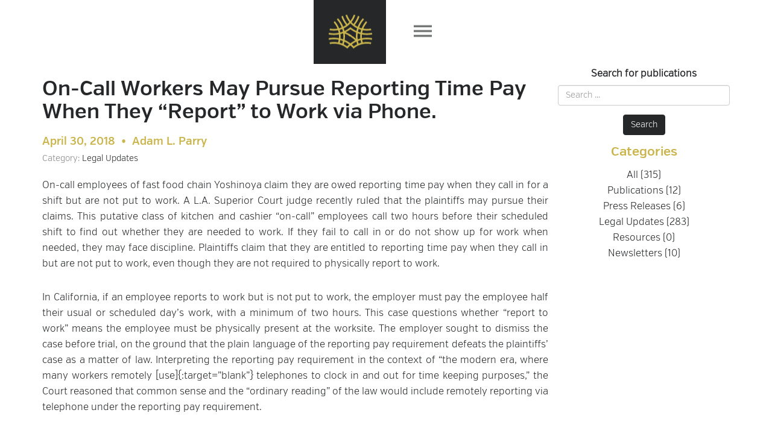

--- FILE ---
content_type: text/html; charset=utf-8
request_url: https://www.stokeswagner.com/publications/on-call-workers-may-pursue-reporting-time-pay-when-they-report-to-work-via-phone
body_size: 6265
content:
<!doctype html>
<html class="no-js" lang="">
  <head>
    <meta charset="utf-8">
    <meta http-equiv="x-ua-compatible" content="ie=edge">
    <title>On-Call Workers May Pursue Reporting Time Pay When They “Report” to Work via Phone.  - Stokes Wagner | Attorneys at Law | Atlanta, Pittsburgh, Ithaca, Los Angeles, San Diego</title>
    <meta name="viewport" content="width=device-width, initial-scale=1, user-scalable=no">
    <link rel="stylesheet" media="all" href="/assets/application-316b22f6ca8c6db2e267252dcff86fb0087de9d270f63a71f930cb31fbd06a24.css" data-turbolinks-track="true" />
    <link rel="stylesheet" href="//code.ionicframework.com/ionicons/2.0.1/css/ionicons.min.css">
    <meta name="og:image" content="https://www.stokeswagner.com/assets/fbimage-2cc0283d8a76988b73a24f310bb764d67e75b9d8cf2b0a4e53f429fb799764c7.png">
    
  <meta name="og:title" value="On-Call Workers May Pursue Reporting Time Pay When They “Report” to Work via Phone. ">
  <meta name="og:description" value="On-call employees of fast food chain Yoshinoya claim they are owed reporting time pay when they call in for a shift but are not put to work. A L.A. Superior Court judge recently ruled that the plaintiffs may pursue their claims. This putative class of kitchen and cashier “on-call” employees call two hours before their scheduled shift to find out whether they are needed to work. If they fail to call in or do not show up for work when needed, they may face discipline. Plaintiffs claim that they are entitled to reporting time pay when they call in but are not put to work, even though they are not required to physically report to work. ">

    <meta name="csrf-param" content="authenticity_token" />
<meta name="csrf-token" content="WCwlKxIRkIjpW0d+vXSDZJC1ptmeLYUOd+wNVhT/I9lQkzDrSDRY2f7Qh2/Wm6zJMJ3AVRiLFw9UU+oHxM5CBA==" />
    <script>
    // Picture element HTML5 shiv
    document.createElement( "picture" );
    </script>
    <script type="text/javascript" src="https://cdn.rawgit.com/scottjehl/picturefill/3.0.2/dist/picturefill.min.js"></script>

  </head>
  <body class="publications">
    <div id="mobileNav">
  <ul>
    <li>
  <a href="/attorneys">Professionals</a>
</li>

<li>
  <a data-action="scroll" data-target="#what-we-do" href="/what-we-do">Practice Areas</a>
</li>

<li>
  <a href="/about">About Us</a>
</li>

<li>
  <a data-action="scroll" data-target="#locations" href="/contact">Contact Us</a>
</li>

<li>
  <a href="/work-with-us">Work With Us</a>
</li>

<li>
  <a href="/publications">Publications</a>
</li>

<li>
  <a class="pay-online-btn" href="https://secure.lawpay.com/pages/stokeswagner/operating">Pay Online</a>
</li>

<li class="locales">
  <a href="/lang?locale=en">
    English
</a>
  <a href="/lang?locale=es">
    Español
</a>
  <a href="/lang?locale=zh-CN">
    中文
</a></li>
    <li class="social text-center special">
  <a href="https://www.facebook.com/Stokes-Wagner-198127163546714/" target="_blank">
    <i class="fa fa-facebook"></i>
  </a>
  <!-- <a href="">
    <i class="fa fa-twitter"></i>
  </a> -->
  <a href="https://www.linkedin.com/company/stokes-roberts-&-wagner-alc">
    <i class="fa fa-linkedin"></i>
  </a>
</li>


  </ul>
</div>

    <header id="main-header">
  <div class="header-top">
    <div class="container">
      <div class="stretch">
        <div id="main-nav">
          <nav>
            <ul class="list-nav">
              <li>
  <a href="/attorneys">Professionals</a>
</li>

<li>
  <a data-action="scroll" data-target="#what-we-do" href="/what-we-do">Practice Areas</a>
</li>

<li>
  <a href="/about">About Us</a>
</li>

<li>
  <a data-action="scroll" data-target="#locations" href="/contact">Contact Us</a>
</li>

<li>
  <a href="/work-with-us">Work With Us</a>
</li>

<li>
  <a href="/publications">Publications</a>
</li>

<li>
  <a class="pay-online-btn" href="https://secure.lawpay.com/pages/stokeswagner/operating">Pay Online</a>
</li>

<li class="locales">
  <a href="/lang?locale=en">
    English
</a>
  <a href="/lang?locale=es">
    Español
</a>
  <a href="/lang?locale=zh-CN">
    中文
</a></li>
              <li class="social text-center special">
  <a href="https://www.facebook.com/Stokes-Wagner-198127163546714/" target="_blank">
    <i class="fa fa-facebook"></i>
  </a>
  <!-- <a href="">
    <i class="fa fa-twitter"></i>
  </a> -->
  <a href="https://www.linkedin.com/company/stokes-roberts-&-wagner-alc">
    <i class="fa fa-linkedin"></i>
  </a>
</li>


            </ul>
          </nav>
        </div>

        <div class="clearfix"></div>
      </div>
    </div>
  </div>

  <div class="header-trunk">
    <div class="container">
      <div class="stretch">
        <div class="logo">
          <a href="/">
            <img alt="Stokes Wagner" src="/assets/logo-565d9b28ed6e7fe321699f873671e306aa5721d7975e92e21a461534dab254d1.svg" />
</a>        </div>
        <div class="menu-bar">
          <div class="toggle">
            <span>menu</span>
          </div>
        </div> 
      </div>
    </div>      
  </div>
</header>


    <main id="primary">
      <div id="hero">
  
  <div class="overlay">
    
  </div>
  <!-- <div class="floater">
    <div class="droplink">
      <div>Get to know us</div>
      <div class="bounce">
        <a class="ion-ios-arrow-down" href="#our-team"></a>
      </div>
    </div>
  </div> -->
</div>

      
<div class="section" id="publications">
  <div class="container">
    <div class="news-articles">

      <div class="article">
  <div class="heading">
    <h2><a href="/publications/on-call-workers-may-pursue-reporting-time-pay-when-they-report-to-work-via-phone">On-Call Workers May Pursue Reporting Time Pay When They “Report” to Work via Phone. </a></h2>
    <h3>
      April 30, 2018
        &nbsp;&bull;&nbsp;
            <a href="/attorneys/adam-l-parry">Adam L. Parry</a>
    </h3>
      <h4>Category:  <a href="/publications/category/legal-updates">Legal Updates</a></h4>
  </div>
  <div class="content">
      <p>On-call employees of fast food chain Yoshinoya claim they are owed reporting time pay when they call in for a shift but are not put to work. A L.A. Superior Court judge recently ruled that the plaintiffs may pursue their claims. This putative class of kitchen and cashier “on-call” employees call two hours before their scheduled shift to find out whether they are needed to work. If they fail to call in or do not show up for work when needed, they may face discipline. Plaintiffs claim that they are entitled to reporting time pay when they call in but are not put to work, even though they are not required to physically report to work.</p>

<p>In California, if an employee reports to work but is not put to work, the employer must pay the employee half their usual or scheduled day’s work, with a minimum of two hours. This case questions whether “report to work” means the employee must be physically present at the worksite. The employer sought to dismiss the case before trial, on the ground that the plain language of the reporting pay requirement defeats the plaintiffs’ case as a matter of law. Interpreting the reporting pay requirement in the context of “the modern era, where many workers remotely [use]{:target=”blank”} telephones to clock in and out for time keeping purposes,” the Court reasoned that common sense and the “ordinary reading” of the law would include remotely reporting via telephone under the reporting pay requirement.</p>

<p>This issue has been addressed in <em>Ward v. Tilly’s</em>, L.A. Superior Court Case No. BC595405, which is currently pending appeal and may result in a controlling decision.</p>

<p><strong>What does this mean for you?</strong> While the L.A. Superior Court’s decision here is not law, this case may signal a new avenue of wage  and hour liability and focus for employees and plaintiff’s counsel.  As the Court notes, the issue  is on appeal, and may result in  controlling law in the near future. In the meantime, employers who use on-call shifts should review their policies to ensure they are implementing best practices.</p>

<p>For more legal news, check out our <a target="_blank" href="https://stokes-wagner-production.s3.amazonaws.com/documents/files/000/000/028/original/2018.4.27-Final.Layout_%28Q1%29.pdf?1526589969">quarterly newsletter for April 2018</a>!</p>

  </div>

  <br/>
  <div class="addthis_inline_share_toolbox"></div>
</div>

      <p class="view-all"><a href="/publications">View All Publications</a></p>

    </div>

    <div class="sidebar">

      <form class="sidebar-search" action="/publications/search" accept-charset="UTF-8" method="post"><input type="hidden" name="authenticity_token" value="SfD84sYAACVk4O40HKp0u64EzLCltkWir9bObAV3WEc0dmPp+C+HbHxM2wm94EBCgKjs4CcOK98j9ZKDRGXUeA==" />
  <label for="query">Search for publications</label>
  <div class='form-group'>
    <input type="text" name="query" id="query" placeholder="Search ..." class="form-control" />
  </div>
  <input type="submit" name="commit" value="Search" class="sidebar-search__btn btn btn-primary btn-md" data-disable-with="Search" />
</form>
<h3>Categories</h3>

<ul>

  <li><a href="/publications">All (315)</a></li>


  <li><a href="/publications/category/publications">Publications (12)</a></li>
  

  <li><a href="/publications/category/press-releases">Press Releases (6)</a></li>
  

  <li><a href="/publications/category/legal-updates">Legal Updates (283)</a></li>
  

  <li><a href="/publications/category/resources">Resources (0)</a></li>
  

  <li><a href="/publications/category/newsletters">Newsletters (10)</a></li>
  

</ul>

    </div>
  </div>      
</div>

<div class="container">
  <div class="row">
    <div class="col-xs-12 email-signup email-signup-margin-bottom">
      <div class="wrapper">
        <h2>Sign up to receive publications by e-mail.</h2>
        <p>We'll e-mail you once a week with new publications.</p>

        <!-- Begin Mailchimp Signup Form -->
        <div id="mc_embed_signup">
        <form action="https://stokeswagner.us3.list-manage.com/subscribe/post?u=c6a936bba1911a917973c4a89&amp;id=86e2ef62ec" method="post" id="mc-embedded-subscribe-form" name="mc-embedded-subscribe-form" class="validate" target="_blank" novalidate>
            <div id="mc_embed_signup_scroll">
          
        <div class="mc-field-group">
          <input type="email" value="" name="EMAIL" class="required email" id="mce-EMAIL" placeholder="E-mail Address">
        </div>
        <div hidden="true"><input type="hidden" name="tags" value="10066937"></div>
          <div id="mce-responses" class="clear">
            <div class="response" id="mce-error-response" style="display:none"></div>
            <div class="response" id="mce-success-response" style="display:none"></div>
          </div>    <!-- real people should not fill this in and expect good things - do not remove this or risk form bot signups-->
            <div style="position: absolute; left: -5000px;" aria-hidden="true"><input type="text" name="b_c6a936bba1911a917973c4a89_86e2ef62ec" tabindex="-1" value=""></div>
            <div class="clear"><input type="submit" value="Subscribe" name="subscribe" id="mc-embedded-subscribe" class="button"></div>
            </div>
        </form>
        </div>

        <!--End mc_embed_signup-->
      </div>
    </div>
  </div>
</div>


    </main>

    <footer id="main-footer" class="show">
  <div class="section has-bg"> 
    <div class="runner" id="locations"> 
      <div class="container">
        <div class="stretch">
          <div class="section-info">

            <ul class="icon-list">
              <li>
                  <h2 class="circle gold">
                      <span class="pancake-text">We are here for you</span>
                  </h2>
              </li>
            </ul>

            <ul class="icon-list">
                <li>
                  <svg id="atl-loc" data-name="Layer 1" xmlns="http://www.w3.org/2000/svg" viewBox="0 0 156.77 148.81"><defs><style>.cls-1{fill:none;stroke:#fff;stroke-linecap:round;stroke-linejoin:round;stroke-width:2px;}</style></defs><title>atlanta</title><polyline class="cls-1" points="83.62 147.81 83.62 1 73.85 1 73.85 147.81"/><line class="cls-1" x1="21.97" y1="1" x2="135.51" y2="1"/><line class="cls-1" x1="135.51" y1="10.78" x2="21.97" y2="10.78"/><polyline class="cls-1" points="1 90.42 15.2 58.39 15.2 58.39 29.4 90.42"/><polyline class="cls-1" points="127.32 58.39 127.32 90.42 155.77 90.42"/></svg>
<span>Atlanta, Georgia</span>
<div class="action">
  <a href="#atlanta-georgia" class="circle">
    <div class="hold">
      <span class="circle">
        <span>
                    Contact Us
</span>
      </span>
    </div>
  </a>
</div>
                </li>
                <li>
                  <svg id="pen-loc" data-name="Layer 1" xmlns="http://www.w3.org/2000/svg" viewBox="0 0 156.58 148.81"><defs><style>.cls-1{fill:none;stroke:#fff;stroke-linecap:round;stroke-linejoin:round;stroke-width:2px;}</style></defs><title>pittsburgh</title><polyline class="cls-1" points="83.44 147.81 83.44 1 73.66 1 73.66 147.81"/><line class="cls-1" x1="21.78" y1="1" x2="135.32" y2="1"/><line class="cls-1" x1="135.32" y1="10.78" x2="21.78" y2="10.78"/><line class="cls-1" x1="135.32" y1="147.81" x2="21.78" y2="147.81"/><line class="cls-1" x1="21.78" y1="138.04" x2="135.32" y2="138.04"/><line class="cls-1" x1="1" y1="90.42" x2="1" y2="58.39"/><path class="cls-1" d="M1.05,58.23H19.51a10,10,0,0,1,0,20H1.05" transform="translate(-0.05 0.16)"/><line class="cls-1" x1="155.58" y1="58.39" x2="127.13" y2="58.39"/><line class="cls-1" x1="141.36" y1="58.39" x2="141.36" y2="90.42"/></svg>
<span>Pittsburgh, Pennsylvania</span>
<div class="action">
  <a href="#pittsburgh-pennsylvania" class="circle">
    <div class="hold">
      <span class="circle">
        <span>
                    Contact Us
</span>
      </span>
    </div>
  </a>
</div>
                </li>
                <li>
                  <svg id="ny-loc" data-name="Layer 1" xmlns="http://www.w3.org/2000/svg" viewBox="0 0 156.44 148.81"><defs><style>.cls-1{fill:none;stroke:#fff;stroke-linecap:round;stroke-linejoin:round;stroke-width:2px;}</style></defs><title>ithaca</title><polyline class="cls-1" points="83.3 147.81 83.3 1 73.52 1 73.52 147.81"/><line class="cls-1" x1="21.64" y1="1" x2="135.18" y2="1"/><line class="cls-1" x1="135.18" y1="10.78" x2="21.64" y2="10.78"/><line class="cls-1" x1="126.99" y1="58.39" x2="126.99" y2="90.42"/><line class="cls-1" x1="155.44" y1="58.39" x2="155.44" y2="90.42"/><line class="cls-1" x1="126.99" y1="74.41" x2="155.44" y2="74.41"/><line class="cls-1" x1="29.45" y1="90.42" x2="1" y2="90.42"/><line class="cls-1" x1="15.23" y1="60.18" x2="15.23" y2="88.63"/><line class="cls-1" x1="29.45" y1="58.39" x2="1" y2="58.39"/></svg>
<span>Ithaca, New York</span>
<div class="action">
  <a href="#ithaca-new-york" class="circle">
    <div class="hold">
      <span class="circle">
        <span>
                    Contact Us
</span>
      </span>
    </div>
  </a>
</div>
                </li>
                <li>
                  <svg id="la-loc" data-name="Layer 1" xmlns="http://www.w3.org/2000/svg" viewBox="0 0 157.09 149.32"><defs><style>.cls-1{fill:none;stroke:#fff;stroke-linecap:round;stroke-linejoin:round;stroke-width:2px;}</style></defs><title>la</title><line class="cls-1" x1="125.96" y1="148.32" x2="73.3" y2="14.35"/><line class="cls-1" x1="78.55" y1="1" x2="136.47" y2="148.32"/><line class="cls-1" x1="31.13" y1="148.32" x2="83.8" y2="14.35"/><line class="cls-1" x1="78.54" y1="1" x2="20.63" y2="148.32"/><line class="cls-1" x1="155.58" y1="90.68" x2="127.13" y2="58.64"/><line class="cls-1" x1="156.09" y1="58.64" x2="127.59" y2="90.68"/><polyline class="cls-1" points="1 58.64 1 90.68 29.45 90.68"/></svg>
<span>Los Angeles, California</span>
<div class="action">
  <a href="#los-angeles-san-diego-california" class="circle">
    <div class="hold">
      <span class="circle">
        <span>
                    Contact Us
</span>
      </span>
    </div>
  </a>
</div>
                </li>
                <li>
                  <svg id="sd-loc" data-name="Layer 1" xmlns="http://www.w3.org/2000/svg" viewBox="0 0 156.58 149.32"><defs><style>.cls-1{fill:none;stroke:#fff;stroke-linecap:round;stroke-linejoin:round;stroke-width:2px;}</style></defs><title>sandiego</title><line class="cls-1" x1="125.96" y1="148.32" x2="73.3" y2="14.35"/><line class="cls-1" x1="78.55" y1="1" x2="136.47" y2="148.32"/><line class="cls-1" x1="31.13" y1="148.32" x2="83.8" y2="14.35"/><line class="cls-1" x1="78.54" y1="1" x2="20.63" y2="148.32"/><path class="cls-1" d="M28,58H9.51a8,8,0,1,0,0,16H21.95a8,8,0,0,1,0,16H3.51" transform="translate(-0.51 0.67)"/><polyline class="cls-1" points="127.13 90.68 127.13 58.64 155.58 90.68 155.58 58.64"/></svg>
<span>San Diego, California</span>
<div class="action">
  <a href="#san-diego-california" class="circle">
    <div class="hold">
      <span class="circle">
        <span>
                    Contact Us
</span>
      </span>
    </div>
  </a>
</div>
                </li>
                <li>
                  <svg id="sf-loc" xmlns="http://www.w3.org/2000/svg" viewBox="0 0 161.16 148.81"><defs><style>.cls-1{fill:none;stroke:#fff;stroke-linecap:round;stroke-linejoin:round;stroke-width:2px;}</style></defs><title>Asset 1</title><g id="Layer_2" data-name="Layer 2"><g id="Text_Elements" data-name="Text/Elements"><polyline class="cls-1" points="58.17 147.81 58.17 1 48.39 1 48.39 147.81"/><line class="cls-1" x1="48.6" y1="1" x2="143.27" y2="1"/><line class="cls-1" x1="143.27" y1="10.78" x2="48.6" y2="10.78"/><line class="cls-1" x1="110.7" y1="78.67" x2="48.46" y2="78.67"/><line class="cls-1" x1="48.46" y1="68.9" x2="110.7" y2="68.9"/><path class="cls-1" d="M27.45,58.49H9a8,8,0,1,0,0,16H21.44a8,8,0,1,1,0,16H3"/><circle class="cls-1" cx="144.16" cy="74.25" r="16"/></g></g></svg>
<span>San Francisco, California</span>
<div class="action">
  <a href="#san-francisco-california" class="circle">
    <div class="hold">
      <span class="circle">
        <span>
                    Contact Us
</span>
      </span>
    </div>
  </a>
</div>
                </li>
            </ul>
          </div>

            <div class="service-overlay section" id="atlanta-georgia">
  <div class="container">
    <div class="text-center overlay-header">
      <svg id="atl-loc" data-name="Layer 1" xmlns="http://www.w3.org/2000/svg" viewBox="0 0 156.77 148.81"><defs><style>.cls-1{fill:none;stroke:#fff;stroke-linecap:round;stroke-linejoin:round;stroke-width:2px;}</style></defs><title>atlanta</title><polyline class="cls-1" points="83.62 147.81 83.62 1 73.85 1 73.85 147.81"/><line class="cls-1" x1="21.97" y1="1" x2="135.51" y2="1"/><line class="cls-1" x1="135.51" y1="10.78" x2="21.97" y2="10.78"/><polyline class="cls-1" points="1 90.42 15.2 58.39 15.2 58.39 29.4 90.42"/><polyline class="cls-1" points="127.32 58.39 127.32 90.42 155.77 90.42"/></svg>
      <span>Atlanta, Georgia</span>
    </div>

    <div class="overlay-content stretch">
      
              <p>Stokes Wagner, ALC<br />
One Atlantic Center, Suite 2615<br />
1201 W. Peachtree Street, NW<br />
Atlanta, GA 30309<br />
404.766.0076<br />
Fax: 404.766.8823<br />
<a href="mailto:info@stokeswagner.com" target="_blank">info@stokeswagner.com</a></p>


    </div>

    <div class="text-center overlay-close">
      <div class="circle">
        <span class="pancake-text">Go Back</span>
      </div>
    </div>
  </div>
</div>   
            <div class="service-overlay section" id="pittsburgh-pennsylvania">
  <div class="container">
    <div class="text-center overlay-header">
      <svg id="pen-loc" data-name="Layer 1" xmlns="http://www.w3.org/2000/svg" viewBox="0 0 156.58 148.81"><defs><style>.cls-1{fill:none;stroke:#fff;stroke-linecap:round;stroke-linejoin:round;stroke-width:2px;}</style></defs><title>pittsburgh</title><polyline class="cls-1" points="83.44 147.81 83.44 1 73.66 1 73.66 147.81"/><line class="cls-1" x1="21.78" y1="1" x2="135.32" y2="1"/><line class="cls-1" x1="135.32" y1="10.78" x2="21.78" y2="10.78"/><line class="cls-1" x1="135.32" y1="147.81" x2="21.78" y2="147.81"/><line class="cls-1" x1="21.78" y1="138.04" x2="135.32" y2="138.04"/><line class="cls-1" x1="1" y1="90.42" x2="1" y2="58.39"/><path class="cls-1" d="M1.05,58.23H19.51a10,10,0,0,1,0,20H1.05" transform="translate(-0.05 0.16)"/><line class="cls-1" x1="155.58" y1="58.39" x2="127.13" y2="58.39"/><line class="cls-1" x1="141.36" y1="58.39" x2="141.36" y2="90.42"/></svg>
      <span>Pittsburgh, Pennsylvania</span>
    </div>

    <div class="overlay-content stretch">
      
              <p>Stokes Wagner, ALC<br />
858 Kennebec St<br />
Pittsburgh, PA 15217<br />
412.521.6691<br />
<a href="mailto:info@stokeswagner.com" target="_blank">info@stokeswagner.com</a></p>


    </div>

    <div class="text-center overlay-close">
      <div class="circle">
        <span class="pancake-text">Go Back</span>
      </div>
    </div>
  </div>
</div>   
            <div class="service-overlay section" id="ithaca-new-york">
  <div class="container">
    <div class="text-center overlay-header">
      <svg id="ny-loc" data-name="Layer 1" xmlns="http://www.w3.org/2000/svg" viewBox="0 0 156.44 148.81"><defs><style>.cls-1{fill:none;stroke:#fff;stroke-linecap:round;stroke-linejoin:round;stroke-width:2px;}</style></defs><title>ithaca</title><polyline class="cls-1" points="83.3 147.81 83.3 1 73.52 1 73.52 147.81"/><line class="cls-1" x1="21.64" y1="1" x2="135.18" y2="1"/><line class="cls-1" x1="135.18" y1="10.78" x2="21.64" y2="10.78"/><line class="cls-1" x1="126.99" y1="58.39" x2="126.99" y2="90.42"/><line class="cls-1" x1="155.44" y1="58.39" x2="155.44" y2="90.42"/><line class="cls-1" x1="126.99" y1="74.41" x2="155.44" y2="74.41"/><line class="cls-1" x1="29.45" y1="90.42" x2="1" y2="90.42"/><line class="cls-1" x1="15.23" y1="60.18" x2="15.23" y2="88.63"/><line class="cls-1" x1="29.45" y1="58.39" x2="1" y2="58.39"/></svg>
      <span>Ithaca, New York</span>
    </div>

    <div class="overlay-content stretch">
      
              <p>Stokes Wagner, ALC<br />
903 Hanshaw Road<br />
Ithaca, NY 14850<br />
607.257.5165<br />
Fax: 607.257.6293<br />
<a href="mailto:info@stokeswagner.com" target="_blank">info@stokeswagner.com</a></p>


    </div>

    <div class="text-center overlay-close">
      <div class="circle">
        <span class="pancake-text">Go Back</span>
      </div>
    </div>
  </div>
</div>   
            <div class="service-overlay section" id="los-angeles-san-diego-california">
  <div class="container">
    <div class="text-center overlay-header">
      <svg id="la-loc" data-name="Layer 1" xmlns="http://www.w3.org/2000/svg" viewBox="0 0 157.09 149.32"><defs><style>.cls-1{fill:none;stroke:#fff;stroke-linecap:round;stroke-linejoin:round;stroke-width:2px;}</style></defs><title>la</title><line class="cls-1" x1="125.96" y1="148.32" x2="73.3" y2="14.35"/><line class="cls-1" x1="78.55" y1="1" x2="136.47" y2="148.32"/><line class="cls-1" x1="31.13" y1="148.32" x2="83.8" y2="14.35"/><line class="cls-1" x1="78.54" y1="1" x2="20.63" y2="148.32"/><line class="cls-1" x1="155.58" y1="90.68" x2="127.13" y2="58.64"/><line class="cls-1" x1="156.09" y1="58.64" x2="127.59" y2="90.68"/><polyline class="cls-1" points="1 58.64 1 90.68 29.45 90.68"/></svg>
      <span>Los Angeles, California</span>
    </div>

    <div class="overlay-content stretch">
      
              <p>Stokes Wagner, ALC<br />
15250 Ventura Boulevard, Suite 710
Sherman Oaks, CA 91403 <br />
Tel: 213.618.4128<br />
Fax: 619.232.4840<br />
<a href="mailto:info@stokeswagner.com" target="_blank">info@stokeswagner.com</a></p>


    </div>

    <div class="text-center overlay-close">
      <div class="circle">
        <span class="pancake-text">Go Back</span>
      </div>
    </div>
  </div>
</div>   
            <div class="service-overlay section" id="san-diego-california">
  <div class="container">
    <div class="text-center overlay-header">
      <svg id="sd-loc" data-name="Layer 1" xmlns="http://www.w3.org/2000/svg" viewBox="0 0 156.58 149.32"><defs><style>.cls-1{fill:none;stroke:#fff;stroke-linecap:round;stroke-linejoin:round;stroke-width:2px;}</style></defs><title>sandiego</title><line class="cls-1" x1="125.96" y1="148.32" x2="73.3" y2="14.35"/><line class="cls-1" x1="78.55" y1="1" x2="136.47" y2="148.32"/><line class="cls-1" x1="31.13" y1="148.32" x2="83.8" y2="14.35"/><line class="cls-1" x1="78.54" y1="1" x2="20.63" y2="148.32"/><path class="cls-1" d="M28,58H9.51a8,8,0,1,0,0,16H21.95a8,8,0,0,1,0,16H3.51" transform="translate(-0.51 0.67)"/><polyline class="cls-1" points="127.13 90.68 127.13 58.64 155.58 90.68 155.58 58.64"/></svg>
      <span>San Diego, California</span>
    </div>

    <div class="overlay-content stretch">
      
              <p>Stokes Wagner, ALC <br />
401 West A Street
Suite 2235<br />
San Diego, CA 92101<br />
619.232.4261<br />
Fax: 619.232.4840<br />
<a href="mailto:info@stokeswagner.com" target="_blank">info@stokeswagner.com</a></p>


    </div>

    <div class="text-center overlay-close">
      <div class="circle">
        <span class="pancake-text">Go Back</span>
      </div>
    </div>
  </div>
</div>   
            <div class="service-overlay section" id="san-francisco-california">
  <div class="container">
    <div class="text-center overlay-header">
      <svg id="sf-loc" xmlns="http://www.w3.org/2000/svg" viewBox="0 0 161.16 148.81"><defs><style>.cls-1{fill:none;stroke:#fff;stroke-linecap:round;stroke-linejoin:round;stroke-width:2px;}</style></defs><title>Asset 1</title><g id="Layer_2" data-name="Layer 2"><g id="Text_Elements" data-name="Text/Elements"><polyline class="cls-1" points="58.17 147.81 58.17 1 48.39 1 48.39 147.81"/><line class="cls-1" x1="48.6" y1="1" x2="143.27" y2="1"/><line class="cls-1" x1="143.27" y1="10.78" x2="48.6" y2="10.78"/><line class="cls-1" x1="110.7" y1="78.67" x2="48.46" y2="78.67"/><line class="cls-1" x1="48.46" y1="68.9" x2="110.7" y2="68.9"/><path class="cls-1" d="M27.45,58.49H9a8,8,0,1,0,0,16H21.44a8,8,0,1,1,0,16H3"/><circle class="cls-1" cx="144.16" cy="74.25" r="16"/></g></g></svg>
      <span>San Francisco, California</span>
    </div>

    <div class="overlay-content stretch">
      
              <p>Stokes Wagner, ALC<br />
 1 Harbor Drive, Suite 211<br />
 Sausalito, CA 94965<br />
415.943.9471 <br />
 Fax: 619.232.4840<br />
 <a href="mailto:info@stokeswagner.com" target="_blank">info@stokeswagner.com</a></p>


    </div>

    <div class="text-center overlay-close">
      <div class="circle">
        <span class="pancake-text">Go Back</span>
      </div>
    </div>
  </div>
</div>   
        </div>
      </div>
    </div>
    <div class="copy">
      <div class="container">
        <p class="text-center">&copy; 2026 Stokes Wagner &middot; A <a href="https://helloamigo.com">Hello Amigo</a> Website. <a href="/privacy-policy">Privacy Policy</a> & <a href="/legal-disclaimer">Legal Disclaimer</a>. All Rights Reserved.</p>
      </div>
    </div>
  </div>
</footer>

    <script src="/assets/application-36d9b632e2d1d4ff02831b61edb68d95ea53e7ac536523d4cb7566a28a1b3e57.js" data-turbolinks-track="true"></script>

      <script>
        (function(i,s,o,g,r,a,m){i['GoogleAnalyticsObject']=r;i[r]=i[r]||function(){
        (i[r].q=i[r].q||[]).push(arguments)},i[r].l=1*new Date();a=s.createElement(o),
        m=s.getElementsByTagName(o)[0];a.async=1;a.src=g;m.parentNode.insertBefore(a,m)
        })(window,document,'script','https://www.google-analytics.com/analytics.js','ga');

        ga('create', 'UA-72969726-5', 'auto');
        ga('send', 'pageview');

      </script>

      <!-- Fathom - beautiful, simple website analytics -->
        <script src="https://cdn.usefathom.com/script.js" data-site="KVMGROTH" defer></script>
      <!-- / Fathom -->
    
      <script type="text/javascript" src="//s7.addthis.com/js/300/addthis_widget.js#pubid=ra-5d07b02b99dd37a3"></script>
  </body>
</html>

--- FILE ---
content_type: image/svg+xml
request_url: https://www.stokeswagner.com/assets/logo-565d9b28ed6e7fe321699f873671e306aa5721d7975e92e21a461534dab254d1.svg
body_size: 2638
content:
<?xml version="1.0" encoding="utf-8"?>
<!-- Generator: Adobe Illustrator 16.0.0, SVG Export Plug-In . SVG Version: 6.00 Build 0)  -->
<!DOCTYPE svg PUBLIC "-//W3C//DTD SVG 1.1//EN" "http://www.w3.org/Graphics/SVG/1.1/DTD/svg11.dtd">
<svg version="1.1" id="Layer_1" xmlns="http://www.w3.org/2000/svg" xmlns:xlink="http://www.w3.org/1999/xlink" x="0px" y="0px"
	 width="72px" height="56.01px" viewBox="0 0 72 56.01" enable-background="new 0 0 72 56.01" xml:space="preserve">
<path fill="#CBB64D" d="M55.104,38.795c-0.09-1.016-0.137-2.039-0.137-3.068c0-1.035,0.055-2.057,0.144-3.069
	c2.729,0.519,5.511,0.793,8.313,0.793c2.934,0,5.799-0.292,8.576-0.834c-0.076-0.896-0.182-1.785-0.322-2.661
	c-2.67,0.533-5.429,0.818-8.254,0.818c-2.689,0-5.359-0.27-7.977-0.777c0.251-1.511,0.596-2.99,1.036-4.429
	c2.251,0.424,4.569,0.655,6.94,0.655c2.479,0,4.899-0.248,7.245-0.709c-0.256-0.869-0.541-1.725-0.858-2.566
	c-2.072,0.386-4.205,0.598-6.387,0.598c-2.061,0-4.076-0.19-6.039-0.536c1.515-3.846,3.691-7.36,6.396-10.397
	c-0.575-0.691-1.18-1.356-1.805-2.002c-3.103,3.43-5.575,7.437-7.248,11.835c-1.483-0.383-2.924-0.869-4.324-1.437
	c1.879-5.009,4.684-9.569,8.212-13.465c-0.697-0.56-1.413-1.096-2.151-1.603C52.83,10,49.93,14.725,47.961,19.909
	c-1.673-0.833-3.267-1.798-4.773-2.879c3.469-4.241,6.105-9.051,7.812-14.185c-0.812-0.37-1.634-0.719-2.476-1.03
	c-1.608,4.918-4.129,9.523-7.453,13.575c-1.171-0.984-2.278-2.041-3.311-3.168c2.783-3.453,4.965-7.407,6.391-11.704
	C43.277,0.317,42.396,0.137,41.5,0c-1.268,3.696-3.14,7.112-5.5,10.132C33.639,7.112,31.767,3.696,30.5,0
	c-0.896,0.137-1.778,0.317-2.651,0.518c1.427,4.297,3.608,8.251,6.391,11.704c-1.032,1.127-2.139,2.184-3.31,3.168
	c-3.325-4.052-5.845-8.657-7.454-13.575c-0.842,0.311-1.664,0.66-2.475,1.03c1.705,5.134,4.342,9.944,7.811,14.185
	c-1.502,1.077-3.091,2.04-4.758,2.871c-1.983-5.246-4.888-9.958-8.489-13.983c-0.74,0.509-1.459,1.046-2.158,1.606
	c3.496,3.863,6.305,8.409,8.199,13.48c-1.404,0.569-2.848,1.057-4.335,1.441c-1.673-4.399-4.145-8.405-7.247-11.835
	c-0.625,0.646-1.23,1.31-1.805,2.002c2.705,3.037,4.882,6.551,6.397,10.397c-1.963,0.346-3.979,0.536-6.04,0.536
	c-2.182,0-4.315-0.212-6.386-0.598c-0.318,0.841-0.604,1.697-0.859,2.566c2.345,0.461,4.766,0.709,7.245,0.709
	c2.372,0,4.69-0.231,6.941-0.655c0.44,1.439,0.785,2.918,1.036,4.429c-2.617,0.508-5.287,0.777-7.977,0.777
	c-2.825,0-5.584-0.285-8.254-0.818C0.181,30.831,0.076,31.721,0,32.616c2.777,0.542,5.642,0.834,8.576,0.834
	c2.802,0,5.585-0.274,8.314-0.793c0.089,1.013,0.143,2.034,0.143,3.069c0,1.029-0.048,2.052-0.137,3.07
	c-2.731-0.52-5.516-0.795-8.32-0.795c-2.934,0-5.799,0.293-8.576,0.833c0.076,0.897,0.181,1.786,0.322,2.662
	c2.67-0.534,5.429-0.817,8.254-0.817c2.693,0,5.367,0.27,7.987,0.778c-0.247,1.493-0.595,2.966-1.036,4.414
	c-2.268-0.422-4.591-0.642-6.951-0.642c-2.479,0-4.9,0.248-7.245,0.709c0.256,0.869,0.541,1.725,0.859,2.564
	c2.071-0.385,4.204-0.597,6.386-0.597c7.82,0,15.208,2.533,21.363,7.326l1.009,0.762l0.833-0.95c1.301-1.488,2.72-2.884,4.218-4.177
	c0.622,0.536,1.235,1.084,1.822,1.653c0.833,0.807,1.644,1.66,2.409,2.537l0.832,0.951l0.998-0.776
	c6.156-4.793,13.543-7.326,21.363-7.326c2.182,0,4.314,0.212,6.387,0.597c0.317-0.84,0.603-1.695,0.858-2.564
	c-2.346-0.461-4.767-0.709-7.245-0.709c-2.361,0-4.684,0.22-6.953,0.642c-0.44-1.448-0.785-2.921-1.033-4.414
	c2.621-0.509,5.293-0.778,7.986-0.778c2.825,0,5.584,0.283,8.254,0.817c0.141-0.876,0.246-1.765,0.322-2.662
	c-2.777-0.54-5.643-0.833-8.576-0.833C60.619,38.002,57.834,38.277,55.104,38.795 M52.473,39.376
	c-1.502,0.38-2.981,0.837-4.435,1.368c-0.196-1.658-0.299-3.332-0.299-5.018c0-1.699,0.112-3.371,0.31-5.018
	c1.449,0.53,2.924,0.995,4.422,1.374c-0.117,1.199-0.181,2.414-0.181,3.644C52.29,36.95,52.355,38.167,52.473,39.376 M36,47.411
	c-2.924-2.272-6.11-4.161-9.475-5.635c0.27-1.996,0.413-4.015,0.413-6.05c0-1.512-0.084-3.025-0.235-4.527
	c4.912,2.018,9.494,4.738,13.634,8.116c1.194,0.974,2.359,2.01,3.462,3.079c0.036,0.035,0.07,0.072,0.106,0.106
	C41.116,43.854,38.465,45.495,36,47.411 M45.283,40.12c-1.046-0.995-2.134-1.966-3.253-2.88c-4.212-3.436-8.857-6.23-13.835-8.327
	c2.752-1.342,5.37-2.967,7.805-4.859c2.924,2.272,6.114,4.16,9.48,5.633c-0.269,1.977-0.42,3.99-0.42,6.039
	C45.061,37.2,45.143,38.665,45.283,40.12 M53.867,24.982c-0.432,1.442-0.777,2.92-1.034,4.429c-1.483-0.387-2.94-0.861-4.371-1.406
	c0.282-1.515,0.642-3.004,1.082-4.458C50.947,24.108,52.387,24.592,53.867,24.982 M36,14.252c3.139,3.373,6.887,6.17,11.071,8.208
	c-0.457,1.467-0.835,2.968-1.142,4.496c-3.239-1.482-6.299-3.375-9.083-5.65L36,20.614l-0.847,0.692
	c-2.783,2.274-5.84,4.166-9.079,5.647c-0.139-0.699-0.292-1.396-0.463-2.084c-0.202-0.807-0.436-1.611-0.683-2.409
	C29.113,20.422,32.861,17.625,36,14.252 M18.133,24.982c1.482-0.391,2.925-0.876,4.33-1.439c0.198,0.655,0.385,1.313,0.55,1.974
	c0.204,0.819,0.376,1.652,0.531,2.486c-1.433,0.546-2.892,1.02-4.377,1.408C18.91,27.902,18.565,26.424,18.133,24.982 M19.53,32.083
	c1.502-0.381,2.98-0.847,4.433-1.379c0.197,1.661,0.298,3.345,0.298,5.022c0,1.686-0.102,3.359-0.299,5.019
	c-1.453-0.532-2.933-0.989-4.435-1.369c0.117-1.209,0.183-2.426,0.183-3.649C19.71,34.497,19.646,33.282,19.53,32.083
	 M19.177,42.043c1.482,0.387,2.938,0.861,4.368,1.406c-0.278,1.497-0.633,2.977-1.074,4.436c-1.409-0.563-2.852-1.039-4.322-1.425
	C18.582,45.01,18.924,43.535,19.177,42.043 M30.587,52.37c-1.798-1.308-3.69-2.437-5.654-3.394c0.457-1.475,0.838-2.967,1.139-4.478
	c2.755,1.259,5.376,2.818,7.81,4.655C32.737,50.163,31.636,51.235,30.587,52.37 M41.413,52.369c-0.562-0.607-1.14-1.201-1.729-1.771
	c-0.508-0.492-1.034-0.973-1.568-1.442c2.436-1.838,5.057-3.397,7.813-4.657c0.301,1.512,0.683,3.004,1.139,4.477
	C45.104,49.932,43.211,51.061,41.413,52.369 M53.852,46.46c-1.471,0.386-2.914,0.86-4.323,1.425
	c-0.44-1.459-0.795-2.939-1.073-4.436c1.43-0.545,2.885-1.018,4.366-1.404C53.075,43.536,53.418,45.01,53.852,46.46"/>
</svg>


--- FILE ---
content_type: text/plain
request_url: https://www.google-analytics.com/j/collect?v=1&_v=j102&a=1054594001&t=pageview&_s=1&dl=https%3A%2F%2Fwww.stokeswagner.com%2Fpublications%2Fon-call-workers-may-pursue-reporting-time-pay-when-they-report-to-work-via-phone&ul=en-us%40posix&dt=On-Call%20Workers%20May%20Pursue%20Reporting%20Time%20Pay%20When%20They%20%E2%80%9CReport%E2%80%9D%20to%20Work%20via%20Phone.%20-%20Stokes%20Wagner%20%7C%20Attorneys%20at%20Law%20%7C%20Atlanta%2C%20Pittsburgh%2C%20Ithaca%2C%20Los%20Angeles%2C%20San%20Diego&sr=1280x720&vp=1280x720&_u=IEBAAEABAAAAACAAI~&jid=2125362833&gjid=1831325786&cid=1456019164.1769269116&tid=UA-72969726-5&_gid=12417389.1769269116&_r=1&_slc=1&z=301842607
body_size: -451
content:
2,cG-DMPN8WR9HM